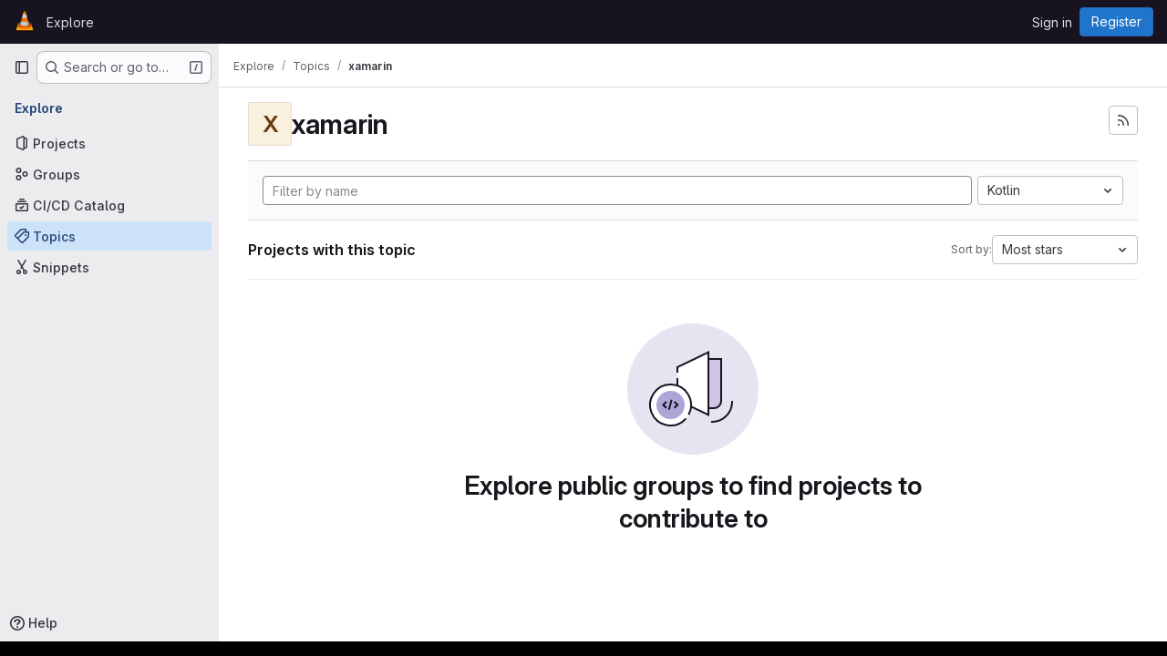

--- FILE ---
content_type: text/html; charset=utf-8
request_url: https://code.videolan.org/explore/projects/topics/xamarin?language=20&sort=stars_desc
body_size: 27317
content:
<!DOCTYPE html>
<html class="gl-system ui-neutral with-top-bar with-header with-system-footer" lang="en">
<head prefix="og: http://ogp.me/ns#">
<meta charset="utf-8">
<meta content="IE=edge" http-equiv="X-UA-Compatible">
<meta content="width=device-width, initial-scale=1" name="viewport">
<title>xamarin · Topics · GitLab</title>
<script>
//<![CDATA[
window.gon={};gon.api_version="v4";gon.default_avatar_url="https://code.videolan.org/assets/no_avatar-849f9c04a3a0d0cea2424ae97b27447dc64a7dbfae83c036c45b403392f0e8ba.png";gon.max_file_size=10;gon.asset_host=null;gon.webpack_public_path="/assets/webpack/";gon.relative_url_root="";gon.user_color_mode="gl-system";gon.user_color_scheme="white";gon.markdown_surround_selection=null;gon.markdown_automatic_lists=null;gon.markdown_maintain_indentation=null;gon.math_rendering_limits_enabled=true;gon.allow_immediate_namespaces_deletion=true;gon.recaptcha_api_server_url="https://www.recaptcha.net/recaptcha/api.js";gon.recaptcha_sitekey="6Ld9bwcUAAAAABpboYpNuRMM9fhenk4Aw0zxiInu";gon.gitlab_url="https://code.videolan.org";gon.promo_url="https://about.gitlab.com";gon.forum_url="https://forum.gitlab.com";gon.docs_url="https://docs.gitlab.com";gon.revision="a01b2eeb76d";gon.feature_category="groups_and_projects";gon.gitlab_logo="/assets/gitlab_logo-2957169c8ef64c58616a1ac3f4fc626e8a35ce4eb3ed31bb0d873712f2a041a0.png";gon.secure=true;gon.sprite_icons="/assets/icons-62cd41f10569bb5050df02409792752f47c042aa91f8d59f11b48b79e724f90d.svg";gon.sprite_file_icons="/assets/file_icons/file_icons-88a95467170997d6a4052c781684c8250847147987090747773c1ee27c513c5f.svg";gon.illustrations_path="/images/illustrations.svg";gon.emoji_sprites_css_path="/assets/emoji_sprites-bd26211944b9d072037ec97cb138f1a52cd03ef185cd38b8d1fcc963245199a1.css";gon.emoji_backend_version=4;gon.gridstack_css_path="/assets/lazy_bundles/gridstack-f42069e5c7b1542688660592b48f2cbd86e26b77030efd195d124dbd8fe64434.css";gon.test_env=false;gon.disable_animations=false;gon.suggested_label_colors={"#cc338b":"Magenta-pink","#dc143c":"Crimson","#c21e56":"Rose red","#cd5b45":"Dark coral","#ed9121":"Carrot orange","#eee600":"Titanium yellow","#009966":"Green-cyan","#8fbc8f":"Dark sea green","#6699cc":"Blue-gray","#e6e6fa":"Lavender","#9400d3":"Dark violet","#330066":"Deep violet","#36454f":"Charcoal grey","#808080":"Gray"};gon.first_day_of_week=1;gon.time_display_relative=true;gon.time_display_format=0;gon.ee=true;gon.jh=false;gon.dot_com=false;gon.uf_error_prefix="UF";gon.pat_prefix="";gon.keyboard_shortcuts_enabled=true;gon.diagramsnet_url="https://embed.diagrams.net";gon.features={"uiForOrganizations":false,"organizationSwitching":false,"findAndReplace":false,"removeMonitorMetrics":true,"workItemViewForIssues":true,"newProjectCreationForm":false,"workItemsClientSideBoards":false,"glqlWorkItems":false,"glqlAggregation":false,"glqlTypescript":false,"whatsNewFeaturedCarousel":true,"paneledView":false,"imageLightboxes":false,"archiveGroup":false,"projectStudioEnabled":false,"advancedContextResolver":true,"vulnerabilityReportTypeScannerFilter":true,"duoUiNext":false};gon.roadmap_epics_limit=1000;
//]]>
</script>

<script>
//<![CDATA[
const root = document.documentElement;
if (window.matchMedia('(prefers-color-scheme: dark)').matches) {
  root.classList.add('gl-dark');
}

window.matchMedia('(prefers-color-scheme: dark)').addEventListener('change', (e) => {
  if (e.matches) {
    root.classList.add('gl-dark');
  } else {
    root.classList.remove('gl-dark');
  }
});

//]]>
</script>




<meta content="light dark" name="color-scheme">
<link rel="stylesheet" href="/assets/application-28b2d5543e88f1014ab7196ad14dc0875032f7da8748709487e3b27453307101.css" media="(prefers-color-scheme: light)" />
<link rel="stylesheet" href="/assets/application_dark-20759736b486134c15670e0607a732dc5f721c9b73c4fda3d44a7d4b2c2466a4.css" media="(prefers-color-scheme: dark)" />
<link rel="stylesheet" href="/assets/page_bundles/projects-b8c9dfbe89f22bb4b6b31da8bf08ce0485d167bc44e9e531e0ee9f5381b43a14.css" /><link rel="stylesheet" href="/assets/page_bundles/commit_description-9e7efe20f0cef17d0606edabfad0418e9eb224aaeaa2dae32c817060fa60abcc.css" /><link rel="stylesheet" href="/assets/page_bundles/work_items-9c736722b9bb76f2c57757ed1bae3a5e79456e78cba897d309ea0aab9503330c.css" /><link rel="stylesheet" href="/assets/page_bundles/notes_shared-57a4db43ec755df32d86f7c5cdd49148a3b4135f33e08d3eee766fa405736239.css" />
<link rel="stylesheet" href="/assets/application_utilities-e3b0c44298fc1c149afbf4c8996fb92427ae41e4649b934ca495991b7852b855.css" media="(prefers-color-scheme: light)" />
<link rel="stylesheet" href="/assets/application_utilities_dark-e3b0c44298fc1c149afbf4c8996fb92427ae41e4649b934ca495991b7852b855.css" media="(prefers-color-scheme: dark)" />
<link rel="stylesheet" href="/assets/tailwind-d9903dd17fc673b7790a9a7cd84da90157c94b5bc00c137ddf1273b63114f00b.css" />


<link rel="stylesheet" href="/assets/fonts-deb7ad1d55ca77c0172d8538d53442af63604ff490c74acc2859db295c125bdb.css" />
<link rel="stylesheet" href="/assets/highlight/themes/white-be4fdae1a25a255ed59f155dc9b7449697d7552a98dd3965643301056c8f426a.css" media="(prefers-color-scheme: light)" />
<link rel="stylesheet" href="/assets/highlight/themes/dark-77ed54f14352adb6ae26be56730f321e0273576f8be6e1f73d1d2ac3ec191a0b.css" media="(prefers-color-scheme: dark)" />

<script src="/assets/webpack/runtime.fa58bf7e.bundle.js" defer="defer"></script>
<script src="/assets/webpack/main.f72d9415.chunk.js" defer="defer"></script>
<script src="/assets/webpack/tracker.85adcc5f.chunk.js" defer="defer"></script>
<script>
//<![CDATA[
window.snowplowOptions = {"namespace":"gl","hostname":"code.videolan.org:443","postPath":"/-/collect_events","forceSecureTracker":true,"appId":"gitlab_sm"}

gl = window.gl || {};
gl.snowplowStandardContext = {"schema":"iglu:com.gitlab/gitlab_standard/jsonschema/1-1-7","data":{"environment":"self-managed","source":"gitlab-rails","correlation_id":"01KF7J0RZ581CMJ0FT4C5PDQFN","plan":"free","extra":{},"user_id":null,"global_user_id":null,"user_type":null,"is_gitlab_team_member":null,"namespace_id":null,"ultimate_parent_namespace_id":null,"project_id":null,"feature_enabled_by_namespace_ids":null,"realm":"self-managed","instance_id":"80b52a93-6e35-4296-8837-72c4fd2b1db1","unique_instance_id":"94a652e1-de55-5599-af8c-967ccea235f4","host_name":"code.videolan.org","instance_version":"18.5.1","context_generated_at":"2026-01-18T03:22:45.170Z"}}
gl.snowplowPseudonymizedPageUrl = "https://code.videolan.org/explore/projects/topics/xamarin?language=masked_language\u0026sort=masked_sort";
gl.maskedDefaultReferrerUrl = null;
gl.ga4MeasurementId = 'G-ENFH3X7M5Y';
gl.duoEvents = ["ai_question_category","perform_completion_worker","process_gitlab_duo_question","agent_platform_session_created","agent_platform_session_dropped","agent_platform_session_finished","agent_platform_session_started","agent_platform_session_stopped","ai_response_time","ci_repository_xray_artifact_created","cleanup_stuck_agent_platform_session","click_purchase_seats_button_group_duo_pro_home_page","code_suggestion_accepted_in_ide","code_suggestion_rejected_in_ide","code_suggestion_shown_in_ide","code_suggestions_connection_details_rate_limit_exceeded","code_suggestions_direct_access_rate_limit_exceeded","code_suggestions_rate_limit_exceeded","create_ai_catalog_item","create_ai_catalog_item_consumer","create_ai_self_hosted_model","default_answer","delete_ai_catalog_item","delete_ai_catalog_item_consumer","delete_ai_self_hosted_model","detected_high_comment_temperature","detected_repeated_high_comment_temperature","encounter_duo_code_review_error_during_review","error_answer","excluded_files_from_duo_code_review","execute_llm_method","find_no_issues_duo_code_review_after_review","find_nothing_to_review_duo_code_review_on_mr","finish_duo_workflow_execution","forced_high_temperature_commenting","i_quickactions_q","include_repository_xray_data_into_code_generation_prompt","mention_gitlabduo_in_mr_comment","post_comment_duo_code_review_on_diff","process_gitlab_duo_slash_command","react_thumbs_down_on_duo_code_review_comment","react_thumbs_up_on_duo_code_review_comment","request_ask_help","request_duo_chat_response","request_review_duo_code_review_on_mr_by_author","request_review_duo_code_review_on_mr_by_non_author","requested_comment_temperature","retry_duo_workflow_execution","start_duo_workflow_execution","submit_gitlab_duo_question","tokens_per_embedding","tokens_per_user_request_prompt","tokens_per_user_request_response","trigger_ai_catalog_item","troubleshoot_job","update_ai_catalog_item","update_ai_catalog_item_consumer","update_ai_self_hosted_model","update_model_selection_feature","update_self_hosted_ai_feature_to_vendored_model","view_ai_catalog_item","view_ai_catalog_item_index"];
gl.onlySendDuoEvents = true;


//]]>
</script>
<link rel="preload" href="/assets/application_utilities-e3b0c44298fc1c149afbf4c8996fb92427ae41e4649b934ca495991b7852b855.css" as="style" type="text/css">
<link rel="preload" href="/assets/application-28b2d5543e88f1014ab7196ad14dc0875032f7da8748709487e3b27453307101.css" as="style" type="text/css">
<link rel="preload" href="/assets/highlight/themes/white-be4fdae1a25a255ed59f155dc9b7449697d7552a98dd3965643301056c8f426a.css" as="style" type="text/css">




<script src="/assets/webpack/commons-pages.groups.settings.work_items.show-super_sidebar.d4fe5034.chunk.js" defer="defer"></script>
<script src="/assets/webpack/commons-pages.search.show-super_sidebar.1f8f4d9e.chunk.js" defer="defer"></script>
<script src="/assets/webpack/super_sidebar.aaaee164.chunk.js" defer="defer"></script>
<script src="/assets/webpack/pages.explore.projects.ddfa5deb.chunk.js" defer="defer"></script>

<meta content="object" property="og:type">
<meta content="GitLab" property="og:site_name">
<meta content="xamarin · Topics · GitLab" property="og:title">
<meta content="VideoLAN code repositories" property="og:description">
<meta content="https://code.videolan.org/assets/twitter_card-570ddb06edf56a2312253c5872489847a0f385112ddbcd71ccfa1570febab5d2.jpg" property="og:image">
<meta content="64" property="og:image:width">
<meta content="64" property="og:image:height">
<meta content="https://code.videolan.org/explore/projects/topics/xamarin?language=20&amp;sort=stars_desc" property="og:url">
<meta content="summary" property="twitter:card">
<meta content="xamarin · Topics · GitLab" property="twitter:title">
<meta content="VideoLAN code repositories" property="twitter:description">
<meta content="https://code.videolan.org/assets/twitter_card-570ddb06edf56a2312253c5872489847a0f385112ddbcd71ccfa1570febab5d2.jpg" property="twitter:image">

<meta name="csrf-param" content="authenticity_token" />
<meta name="csrf-token" content="mgPhZtvB-Xy57e4urLhW4dGawxlE4xca5G3-UJOHOYkMDlPMyi2A-hqKAXYjGO_q57jC6489QtV-jpqHdvJiDA" />
<meta name="csp-nonce" />
<meta name="action-cable-url" content="/-/cable" />
<link href="/-/manifest.json" rel="manifest">
<link rel="icon" type="image/png" href="/uploads/-/system/appearance/favicon/1/new-favicon.png" id="favicon" data-original-href="/uploads/-/system/appearance/favicon/1/new-favicon.png" />
<link rel="apple-touch-icon" type="image/x-icon" href="/assets/apple-touch-icon-b049d4bc0dd9626f31db825d61880737befc7835982586d015bded10b4435460.png" />
<link href="/search/opensearch.xml" rel="search" title="Search GitLab" type="application/opensearchdescription+xml">




<meta content="VideoLAN code repositories" name="description">
<meta content="#ececef" name="theme-color">
</head>

<body class="tab-width-8 gl-browser-chrome gl-platform-mac body-fixed-scrollbar" data-page="explore:projects:topic" data-project-studio-available="false" data-project-studio-enabled="false">
<div id="js-tooltips-container"></div>

<script>
//<![CDATA[
gl = window.gl || {};
gl.client = {"isChrome":true,"isMac":true};


//]]>
</script>


<header class="header-logged-out" data-testid="navbar">
<a class="gl-sr-only gl-accessibility" href="#content-body">Skip to content</a>
<div class="container-fluid">
<nav aria-label="Explore GitLab" class="header-logged-out-nav gl-flex gl-gap-3 gl-justify-between">
<div class="gl-flex gl-items-center gl-gap-1">
<span class="gl-sr-only">GitLab</span>
<a title="Homepage" id="logo" class="header-logged-out-logo has-tooltip" aria-label="Homepage" data-track-label="main_navigation" data-track-action="click_gitlab_logo_link" data-track-property="navigation_top" href="/"><img class="brand-header-logo lazy" alt="" data-src="/uploads/-/system/appearance/header_logo/1/vlc64x64.png" src="[data-uri]" />
</a></div>
<ul class="gl-list-none gl-p-0 gl-m-0 gl-flex gl-gap-3 gl-items-center gl-grow">
<li class="header-logged-out-nav-item">
<a class="" href="/explore">Explore</a>
</li>
</ul>
<ul class="gl-list-none gl-p-0 gl-m-0 gl-flex gl-gap-3 gl-items-center gl-justify-end">
<li class="header-logged-out-nav-item">
<a href="/users/sign_in?redirect_to_referer=yes">Sign in</a>
</li>
<li class="header-logged-out-nav-item">
<a class="gl-button btn btn-md btn-confirm !gl-inline-flex" href="/users/sign_up"><span class="gl-button-text">
Register

</span>

</a></li>
</ul>
</nav>
</div>
</header>

<div class="layout-page page-with-super-sidebar">
<aside class="js-super-sidebar super-sidebar super-sidebar-loading" data-command-palette="{}" data-force-desktop-expanded-sidebar="" data-is-saas="false" data-root-path="/" data-sidebar="{&quot;is_logged_in&quot;:false,&quot;compare_plans_url&quot;:&quot;https://about.gitlab.com/pricing&quot;,&quot;context_switcher_links&quot;:[{&quot;title&quot;:&quot;Explore&quot;,&quot;link&quot;:&quot;/explore&quot;,&quot;icon&quot;:&quot;compass&quot;}],&quot;current_menu_items&quot;:[{&quot;id&quot;:&quot;projects_menu&quot;,&quot;title&quot;:&quot;Projects&quot;,&quot;icon&quot;:&quot;project&quot;,&quot;avatar_shape&quot;:&quot;rect&quot;,&quot;link&quot;:&quot;/explore/projects/starred&quot;,&quot;is_active&quot;:false,&quot;items&quot;:[],&quot;separated&quot;:false},{&quot;id&quot;:&quot;groups_menu&quot;,&quot;title&quot;:&quot;Groups&quot;,&quot;icon&quot;:&quot;group&quot;,&quot;avatar_shape&quot;:&quot;rect&quot;,&quot;link&quot;:&quot;/explore/groups&quot;,&quot;is_active&quot;:false,&quot;items&quot;:[],&quot;separated&quot;:false},{&quot;id&quot;:&quot;catalog_menu&quot;,&quot;title&quot;:&quot;CI/CD Catalog&quot;,&quot;icon&quot;:&quot;catalog-checkmark&quot;,&quot;avatar_shape&quot;:&quot;rect&quot;,&quot;link&quot;:&quot;/explore/catalog&quot;,&quot;is_active&quot;:false,&quot;items&quot;:[],&quot;separated&quot;:false},{&quot;id&quot;:&quot;topics_menu&quot;,&quot;title&quot;:&quot;Topics&quot;,&quot;icon&quot;:&quot;labels&quot;,&quot;avatar_shape&quot;:&quot;rect&quot;,&quot;link&quot;:&quot;/explore/projects/topics&quot;,&quot;is_active&quot;:true,&quot;items&quot;:[],&quot;separated&quot;:false},{&quot;id&quot;:&quot;snippets_menu&quot;,&quot;title&quot;:&quot;Snippets&quot;,&quot;icon&quot;:&quot;snippet&quot;,&quot;avatar_shape&quot;:&quot;rect&quot;,&quot;link&quot;:&quot;/explore/snippets&quot;,&quot;is_active&quot;:false,&quot;items&quot;:[],&quot;separated&quot;:false}],&quot;current_context_header&quot;:&quot;Explore&quot;,&quot;support_path&quot;:&quot;https://about.gitlab.com/get-help/&quot;,&quot;docs_path&quot;:&quot;/help/docs&quot;,&quot;display_whats_new&quot;:false,&quot;show_version_check&quot;:null,&quot;search&quot;:{&quot;search_path&quot;:&quot;/search&quot;,&quot;issues_path&quot;:&quot;/dashboard/issues&quot;,&quot;mr_path&quot;:&quot;/dashboard/merge_requests&quot;,&quot;autocomplete_path&quot;:&quot;/search/autocomplete&quot;,&quot;settings_path&quot;:&quot;/search/settings&quot;,&quot;search_context&quot;:{&quot;for_snippets&quot;:null}},&quot;panel_type&quot;:&quot;explore&quot;,&quot;shortcut_links&quot;:[{&quot;title&quot;:&quot;Snippets&quot;,&quot;href&quot;:&quot;/explore/snippets&quot;,&quot;css_class&quot;:&quot;dashboard-shortcuts-snippets&quot;},{&quot;title&quot;:&quot;Groups&quot;,&quot;href&quot;:&quot;/explore/groups&quot;,&quot;css_class&quot;:&quot;dashboard-shortcuts-groups&quot;},{&quot;title&quot;:&quot;Projects&quot;,&quot;href&quot;:&quot;/explore/projects/starred&quot;,&quot;css_class&quot;:&quot;dashboard-shortcuts-projects&quot;}],&quot;terms&quot;:null}"></aside>


<div class="content-wrapper">
<div class="broadcast-wrapper">



</div>
<div class="alert-wrapper alert-wrapper-top-space gl-flex gl-flex-col gl-gap-3 container-fluid container-limited">























</div>

<div class="top-bar-fixed container-fluid" data-testid="top-bar">
<div class="top-bar-container gl-flex gl-items-center gl-gap-2">
<div class="gl-grow gl-basis-0 gl-flex gl-items-center gl-justify-start gl-gap-3">
<button class="gl-button btn btn-icon btn-md btn-default btn-default-tertiary js-super-sidebar-toggle-expand super-sidebar-toggle -gl-ml-3" aria-controls="super-sidebar" aria-expanded="false" aria-label="Primary navigation sidebar" type="button"><svg class="s16 gl-icon gl-button-icon " data-testid="sidebar-icon"><use href="/assets/icons-62cd41f10569bb5050df02409792752f47c042aa91f8d59f11b48b79e724f90d.svg#sidebar"></use></svg>

</button>
<script type="application/ld+json">
{"@context":"https://schema.org","@type":"BreadcrumbList","itemListElement":[{"@type":"ListItem","position":1,"name":"Explore","item":"https://code.videolan.org/explore"},{"@type":"ListItem","position":2,"name":"Topics","item":"https://code.videolan.org/explore/projects/topics"},{"@type":"ListItem","position":3,"name":"xamarin","item":"https://code.videolan.org/explore/projects/topics/xamarin?language=20\u0026sort=stars_desc"}]}


</script>
<div data-testid="breadcrumb-links" id="js-vue-page-breadcrumbs-wrapper">
<div data-breadcrumbs-json="[{&quot;text&quot;:&quot;Explore&quot;,&quot;href&quot;:&quot;/explore&quot;,&quot;avatarPath&quot;:null},{&quot;text&quot;:&quot;Topics&quot;,&quot;href&quot;:&quot;/explore/projects/topics&quot;,&quot;avatarPath&quot;:null},{&quot;text&quot;:&quot;xamarin&quot;,&quot;href&quot;:&quot;/explore/projects/topics/xamarin?language=20\u0026sort=stars_desc&quot;,&quot;avatarPath&quot;:null}]" id="js-vue-page-breadcrumbs"></div>
<div id="js-injected-page-breadcrumbs"></div>
<div id="js-page-breadcrumbs-extra"></div>
</div>


</div>

</div>
</div>

<div class="container-fluid container-limited ">
<main class="content" id="content-body">
<div id="js-drawer-container"></div>
<div class="flash-container flash-container-page sticky" data-testid="flash-container">
<div id="js-global-alerts"></div>
</div>





<div class="container-fluid container-limited">
<header class="gl-flex gl-flex-wrap gl-items-center gl-justify-between gl-gap-y-3 gl-my-5">
<div class="gl-flex gl-flex-wrap gl-justify-between gl-gap-x-5 gl-gap-y-3 gl-w-full @md/panel:gl-flex-nowrap">
<h1 class="gl-heading-1 !gl-m-0" data-testid="page-heading">
<div class="gl-flex gl-items-center gl-gap-3">
<div alt="" class="gl-avatar gl-avatar-s48  !gl-rounded-base gl-avatar-identicon gl-avatar-identicon-bg6">
X
</div>

xamarin
</div>

</h1>
<div class="page-heading-actions gl-self-start gl-flex gl-flex-wrap gl-items-center gl-gap-3 gl-w-full gl-shrink-0 @sm/panel:gl-w-auto @md/panel:gl-mt-1 @lg/panel:gl-mt-2" data-testid="page-heading-actions">
<a title="Subscribe to the new projects feed" aria-label="Subscribe to the new projects feed" class="gl-button btn btn-icon btn-md btn-default gl-inline-flex has-tooltip" href="/explore/projects/topics/xamarin.atom"><svg class="s16 gl-icon gl-button-icon " data-testid="rss-icon"><use href="/assets/icons-62cd41f10569bb5050df02409792752f47c042aa91f8d59f11b48b79e724f90d.svg#rss"></use></svg>

</a>

</div>
</div>
</header>
</div>
<div class="container-fluid container-limited">
<div class="top-area gl-p-5 gl-justify-between gl-bg-subtle gl-border-t">
<div class="nav-controls gl-w-full">
<form class="project-filter-form !gl-flex gl-flex-wrap gl-w-full gl-gap-3" data-testid="project-filter-form-container" id="project-filter-form" action="/explore/projects/topics/xamarin?language=20&amp;sort=stars_desc" accept-charset="UTF-8" method="get"><input type="search" name="name" id="project-filter-form-field" placeholder="Filter by name" class="project-filter-form-field form-control input-short js-projects-list-filter !gl-m-0 gl-grow-[99]" spellcheck="false" />
<input type="hidden" name="sort" id="sort" value="stars_desc" autocomplete="off" />
<input type="hidden" name="language" id="language" value="20" autocomplete="off" />
<div class="dropdown !gl-m-0 gl-grow">
<button class="dropdown-menu-toggle " type="button" data-toggle="dropdown" data-testid="project-language-dropdown"><span class="dropdown-toggle-text ">Kotlin</span><svg class="s16 dropdown-menu-toggle-icon" data-testid="chevron-down-icon"><use href="/assets/icons-62cd41f10569bb5050df02409792752f47c042aa91f8d59f11b48b79e724f90d.svg#chevron-down"></use></svg></button>
<ul class="dropdown-menu dropdown-menu-right dropdown-menu-selectable">
<li>
<a href="/explore/projects/topics/xamarin?sort=stars_desc">Any</a>
</li>
<li>
<a class="" href="/explore/projects/topics/xamarin?language=59&amp;sort=stars_desc">AIDL
</a></li>
<li>
<a class="" href="/explore/projects/topics/xamarin?language=2&amp;sort=stars_desc">Assembly
</a></li>
<li>
<a class="" href="/explore/projects/topics/xamarin?language=1&amp;sort=stars_desc">C
</a></li>
<li>
<a class="" href="/explore/projects/topics/xamarin?language=6&amp;sort=stars_desc">C#
</a></li>
<li>
<a class="" href="/explore/projects/topics/xamarin?language=4&amp;sort=stars_desc">C++
</a></li>
<li>
<a class="" href="/explore/projects/topics/xamarin?language=27&amp;sort=stars_desc">CMake
</a></li>
<li>
<a class="" href="/explore/projects/topics/xamarin?language=7&amp;sort=stars_desc">CSS
</a></li>
<li>
<a class="" href="/explore/projects/topics/xamarin?language=38&amp;sort=stars_desc">Dockerfile
</a></li>
<li>
<a class="" href="/explore/projects/topics/xamarin?language=9&amp;sort=stars_desc">HTML
</a></li>
<li>
<a class="" href="/explore/projects/topics/xamarin?language=16&amp;sort=stars_desc">Java
</a></li>
<li>
<a class="" href="/explore/projects/topics/xamarin?language=15&amp;sort=stars_desc">JavaScript
</a></li>
<li>
<a class="is-active" href="/explore/projects/topics/xamarin?language=20&amp;sort=stars_desc">Kotlin
</a></li>
<li>
<a class="" href="/explore/projects/topics/xamarin?language=18&amp;sort=stars_desc">M4
</a></li>
<li>
<a class="" href="/explore/projects/topics/xamarin?language=13&amp;sort=stars_desc">Makefile
</a></li>
<li>
<a class="" href="/explore/projects/topics/xamarin?language=3&amp;sort=stars_desc">Meson
</a></li>
<li>
<a class="" href="/explore/projects/topics/xamarin?language=63&amp;sort=stars_desc">Motorola 68K Assembly
</a></li>
<li>
<a class="" href="/explore/projects/topics/xamarin?language=5&amp;sort=stars_desc">Objective-C
</a></li>
<li>
<a class="" href="/explore/projects/topics/xamarin?language=12&amp;sort=stars_desc">Objective-C++
</a></li>
<li>
<a class="" href="/explore/projects/topics/xamarin?language=33&amp;sort=stars_desc">Perl
</a></li>
<li>
<a class="" href="/explore/projects/topics/xamarin?language=21&amp;sort=stars_desc">Python
</a></li>
<li>
<a class="" href="/explore/projects/topics/xamarin?language=25&amp;sort=stars_desc">QML
</a></li>
<li>
<a class="" href="/explore/projects/topics/xamarin?language=11&amp;sort=stars_desc">Ruby
</a></li>
<li>
<a class="" href="/explore/projects/topics/xamarin?language=8&amp;sort=stars_desc">Shell
</a></li>
<li>
<a class="" href="/explore/projects/topics/xamarin?language=10&amp;sort=stars_desc">Swift
</a></li>
<li>
<a class="" href="/explore/projects/topics/xamarin?language=62&amp;sort=stars_desc">Unix Assembly
</a></li>
</ul>
</div>
<input type="submit" name="commit" class="!gl-hidden" data-disable-with="" />

</form>

</div>
</div>
<div class="gl-flex gl-flex-wrap gl-gap-3 gl-justify-between gl-items-center gl-py-5 gl-w-full gl-border-b gl-border-b-subtle">
<h2 class="gl-heading-4 gl-m-0">Projects with this topic</h2>
<div class="dropdown js-project-filter-dropdown-wrap gl-inline-flex gl-items-center gl-gap-3 !gl-m-0">
<span class="gl-text-sm gl-text-subtle gl-shrink-0">Sort by:</span>
<button class="dropdown-menu-toggle " id="sort-projects-dropdown" type="button" data-toggle="dropdown" data-display="static"><span class="dropdown-toggle-text ">Most stars</span><svg class="s16 dropdown-menu-toggle-icon" data-testid="chevron-down-icon"><use href="/assets/icons-62cd41f10569bb5050df02409792752f47c042aa91f8d59f11b48b79e724f90d.svg#chevron-down"></use></svg></button>
<ul class="dropdown-menu dropdown-menu-right dropdown-menu-selectable">
<li class="dropdown-header">
Sort by
</li>
<li>
<a href="/explore/projects/topics/xamarin?language=20&amp;sort=latest_activity_desc">Updated date
</a></li>
<li>
<a href="/explore/projects/topics/xamarin?language=20&amp;sort=name_asc">Name
</a></li>
<li>
<a href="/explore/projects/topics/xamarin?language=20&amp;sort=name_desc">Name, descending
</a></li>
<li>
<a href="/explore/projects/topics/xamarin?language=20&amp;sort=latest_activity_asc">Oldest updated
</a></li>
<li>
<a href="/explore/projects/topics/xamarin?language=20&amp;sort=created_asc">Oldest created
</a></li>
<li>
<a href="/explore/projects/topics/xamarin?language=20&amp;sort=created_desc">Last created
</a></li>
<li>
<a class="is-active" href="/explore/projects/topics/xamarin?language=20&amp;sort=stars_desc">Most stars
</a></li>
<li class="divider"></li>
<li>
<a class="is-active" href="/explore/projects/topics/xamarin?language=20&amp;sort=stars_desc">Hide archived projects
</a></li>
<li>
<a href="/explore/projects/topics/xamarin?archived=true&amp;language=20&amp;sort=stars_desc">Show archived projects
</a></li>
<li>
<a href="/explore/projects/topics/xamarin?archived=only&amp;language=20&amp;sort=stars_desc">Show archived projects only
</a></li>
</ul>
</div>

</div>
<div class="js-projects-list-holder" data-testid="projects-list">
<div class="nothing-here-block">
<section class="gl-flex gl-empty-state gl-text-center gl-flex-col">
<div class="gl-max-w-full">
<img alt="" class="gl-dark-invert-keep-hue" src="/assets/illustrations/empty-state/empty-projects-md-37ca8dc8abe738fc1b534aa4c8978d500e7f5ee43de607299027a6628aa05c8e.svg" />
</div>
<div class="gl-empty-state-content gl-mx-auto gl-my-0 gl-m-auto gl-p-5">
<h1 class="gl-text-size-h-display gl-leading-36 gl-mt-0 gl-mb-0 h4">
Explore public groups to find projects to contribute to
</h1>
</div>
</section>

</div>

</div>


</div>

</main>
</div>


</div>
</div>

<div class="footer-message" style="background-color: #000000;color: #000000"><p>VideoLAN code repository instance</p></div>
<script>
//<![CDATA[
if ('loading' in HTMLImageElement.prototype) {
  document.querySelectorAll('img.lazy').forEach(img => {
    img.loading = 'lazy';
    let imgUrl = img.dataset.src;
    // Only adding width + height for avatars for now
    if (imgUrl.indexOf('/avatar/') > -1 && imgUrl.indexOf('?') === -1) {
      const targetWidth = img.getAttribute('width') || img.width;
      imgUrl += `?width=${targetWidth}`;
    }
    img.src = imgUrl;
    img.removeAttribute('data-src');
    img.classList.remove('lazy');
    img.classList.add('js-lazy-loaded');
    img.dataset.testid = 'js-lazy-loaded-content';
  });
}

//]]>
</script>
<script>
//<![CDATA[
gl = window.gl || {};
gl.experiments = {};


//]]>
</script>

</body>
</html>

